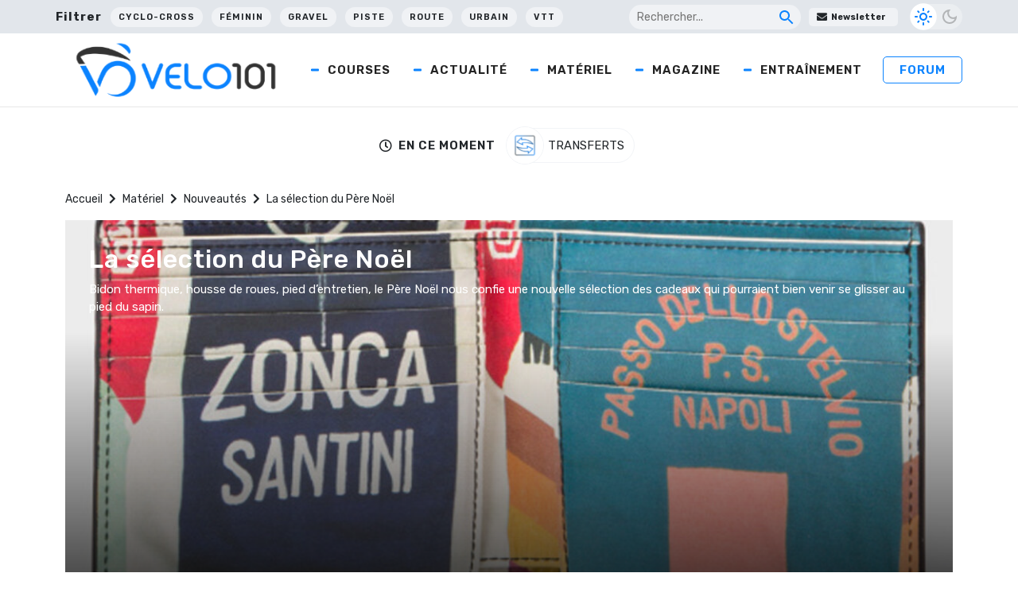

--- FILE ---
content_type: text/html; charset=utf-8
request_url: https://www.google.com/recaptcha/api2/aframe
body_size: 268
content:
<!DOCTYPE HTML><html><head><meta http-equiv="content-type" content="text/html; charset=UTF-8"></head><body><script nonce="KOE-VFrZpK35pnyIx2nKqA">/** Anti-fraud and anti-abuse applications only. See google.com/recaptcha */ try{var clients={'sodar':'https://pagead2.googlesyndication.com/pagead/sodar?'};window.addEventListener("message",function(a){try{if(a.source===window.parent){var b=JSON.parse(a.data);var c=clients[b['id']];if(c){var d=document.createElement('img');d.src=c+b['params']+'&rc='+(localStorage.getItem("rc::a")?sessionStorage.getItem("rc::b"):"");window.document.body.appendChild(d);sessionStorage.setItem("rc::e",parseInt(sessionStorage.getItem("rc::e")||0)+1);localStorage.setItem("rc::h",'1768356540231');}}}catch(b){}});window.parent.postMessage("_grecaptcha_ready", "*");}catch(b){}</script></body></html>

--- FILE ---
content_type: application/javascript; charset=UTF-8
request_url: https://wi.likebtn.com/w/i/?s=%7B%22h%22%3A%22www.velo101.com%22%2C%22s%22%3A%2264317cbbfa8fdfb05a5dc63f%22%2C%22i%22%3A%5B%22a8a93283f06c%22%2C%22a8a93283f06c%22%2C%22a8a93283f06c%22%2C%22a8a93283f06c%22%5D%7D&lb=lb_json
body_size: -288
content:
lb_json({"p":2,"di":0,"e":"","is":[{"ha":"a8a93283f06c","l":0,"d":0},{"ha":"a8a93283f06c","l":0,"d":0},{"ha":"a8a93283f06c","l":0,"d":0},{"ha":"a8a93283f06c","l":0,"d":0}]})